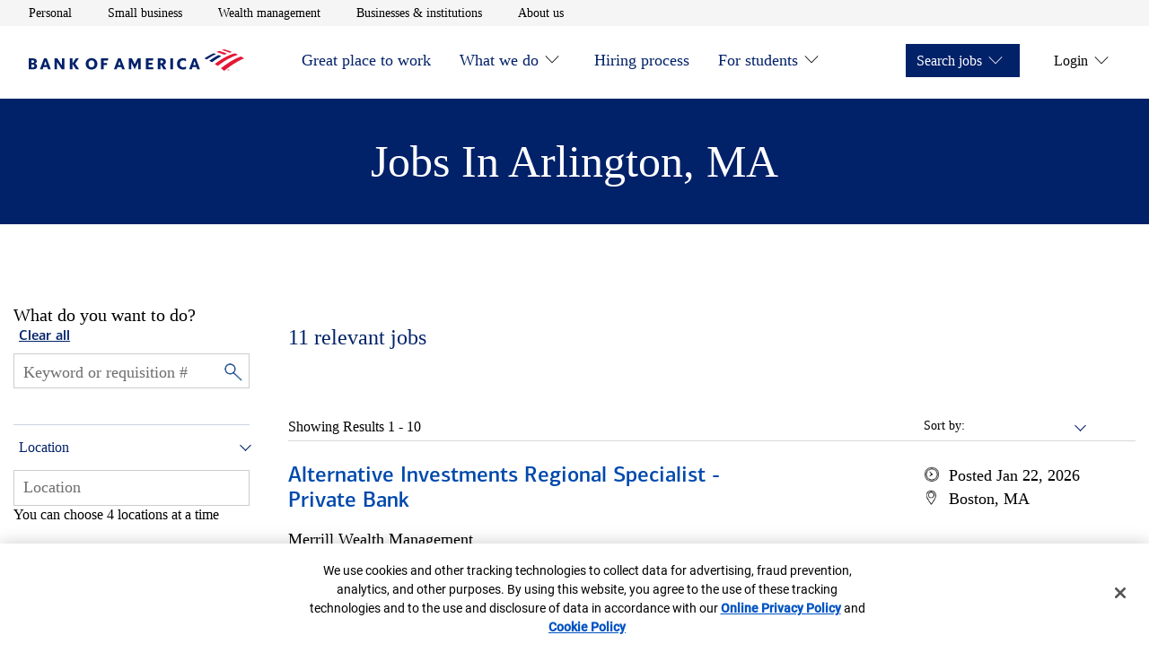

--- FILE ---
content_type: text/html;charset=utf-8
request_url: https://careers.bankofamerica.com/en-us/job-search/united-states/a-credit-lending-c-arlington-s-texas
body_size: 13496
content:

<!DOCTYPE HTML>
<html lang="en">
    <head>
    <meta charset="UTF-8"/>
     
    
     
    <meta name="template" content="careers-job-search-template"/>
    <meta name="page-name" content="job-search"/>
    

    
<meta name="viewport" content="width=device-width, initial-scale=1, shrink-to-fit=no"/>

<meta name="job-source" content="careers"/>


    <meta name="analytics" content="" data-props-timeout-alloy="3000" data-props-adobe-target-workspace="b7880439-5d61-ead1-492c-07fb10cc8684"/> 

    
        
        
    
<script src="/etc.clientlibs/careers/clientlibs/clientlib-dependencies.min.11c56c0e905bbcdd5fd676f1eb2e5539.js"></script>



        
    
<script src="/etc.clientlibs/careers/clientlibs/clientlib-tealium.min.1522608320b0fefca3e383a1fe1568f5.js"></script>



    



    
<link rel="stylesheet" href="/etc.clientlibs/enterprise/clientlibs/clientlib-dependencies.min.d41d8cd98f00b204e9800998ecf8427e.css" type="text/css">
<link rel="stylesheet" href="/etc.clientlibs/careers/clientlibs/clientlib-careers.min.26181f88d033d7d41d052cf3ef450d1f.css" type="text/css">





    
<script src="/etc.clientlibs/clientlibs/granite/jquery/granite/csrf.min.56934e461ff6c436f962a5990541a527.js"></script>





	<title>Credit &amp; Lending Jobs &amp; Positions in Arlington, Texas | Bank of America Careers</title>



<!-- Metadata -->

	<meta name="title" content="Credit &amp; Lending Jobs &amp; Positions in Arlington, Texas | Bank of America Careers"/>



	<meta name="description" content="Browse through Credit &amp; Lending jobs in Arlington, Texas. You can apply for any Arlington Credit &amp; Lending positions right from the Bank of America Careers site."/>



<meta name="keywords" content="bank of america careers, bank of america jobs, bank of america job openings, bank of america job search, bank of america apply for job"/>
<meta name="pagetags"/>
<meta name="categorytags"/>
<meta name="lobtags"/>
<meta name="locationtags"/>

<meta name="robots" content="noindex, follow"/>


	<link rel="canonical" href="https://careers.bankofamerica.com/en-us/job-search/united-states/a-credit-lending-c-arlington-s-texas"/>



<!-- Facebook -->
<meta property="og:title" content="Credit &amp; Lending Jobs &amp; Positions in Arlington, Texas | Bank of America Careers"/>



<meta property="og:description" content="Browse through Credit &amp; Lending jobs in Arlington, Texas. You can apply for any Arlington Credit &amp; Lending positions right from the Bank of America Careers site."/>



<meta property="og:site_name" content="Bank of America"/>

<meta property="og:url" content="https://careers.bankofamerica.com/en-us/job-search/united-states/a-credit-lending-c-arlington-s-texas"/>


<meta property="og:image" content="https://careers.bankofamerica.com/content/dam/site_business/bofa-logo-transparent.svg"/>


<meta property="og:image:alt" content="Bank of America Jobs: Search &amp; Apply for Bank of America Careers"/>
<meta property="og:type" content="website"/>

<!-- Twitter -->
<meta property="twitter:site" content="@BofA_Careers"/>

<meta property="twitter:url" content="https://careers.bankofamerica.com/en-us/job-search/united-states/a-credit-lending-c-arlington-s-texas"/>


<meta property="twitter:title" content="Credit &amp; Lending Jobs &amp; Positions in Arlington, Texas | Bank of America Careers"/>



<meta property="twitter:description" content="Browse through Credit &amp; Lending jobs in Arlington, Texas. You can apply for any Arlington Credit &amp; Lending positions right from the Bank of America Careers site."/>



<meta property="twitter:image" content="https://careers.bankofamerica.com/content/dam/site_business/bofa-logo-transparent.svg"/>


<meta property="twitter:image:alt" content="Credit &amp; Lending Jobs &amp; Positions in Arlington, Texas | Bank of America Careers"/>



<meta property="twitter:card" content="summary"/>


	<script type="application/ld+json">
    {
        "@context":"http://schema.org/",
        "@type":"WebPage",
        "name":"Credit &amp; Lending Jobs &amp; Positions in Arlington, Texas | Bank of America Careers",
        "url":"https://careers.bankofamerica.com/en-us/job-search/united-states/a-credit-lending-c-arlington-s-texas",
        "description":"Browse through Credit &amp; Lending jobs in Arlington, Texas. You can apply for any Arlington Credit &amp; Lending positions right from the Bank of America Careers site.",
        "keywords":"",
        "image":"https://careers.bankofamerica.com/content/dam/enterprise/careers/images/bank_logo_600x315.png"
    }
    </script>



<script type="application/ld+json">
{
    "@context":"http://schema.org/",
    "@type":"Organization",
    "brand":"Bank of America",
    "logo":"https://careers.bankofamerica.com/content/dam/enterprise/careers/images/bank_logo_600x315.png",
    "url":"https://careers.bankofamerica.com"
}
</script>
<script type="application/ld+json">
{
    "@context":"http://schema.org/",
    "@type":"Corporation",
    "brand":"Bank of America",
    "logo":"https://careers.bankofamerica.com/content/dam/enterprise/careers/images/bank_logo_600x315.png",
    "url":"https://careers.bankofamerica.com"
}
</script>
<!-- Site Verification Tags -->
<link rel="shortcut icon" type="image/x-icon" href="https://www2.bac-assets.com/homepage/spa-assets/images/assets-images-global-favicon-favicon-CSX8d65d6e4.ico"/>
<meta name="google-site-verification" content="w_aPC7FY1aXXQNDVNWnsN5fw6TKKB9XIUhqNJ76oAdE"/>
<meta name="msvalidate.01" content="2DD8A7FA6CE467FB295DCFC5902E58AC"/>



    




    

    
    
    

    
    
    
    

    
</head>
    <body class="aem-wrap--mainpage" id="searchpage-3fd2ab7118">
        
        
        
            




            



            
<input type="hidden" id="csrfTokenId" name="csrfTokenId" value="k17csqdsujo2mu4jkt4d"/>
<a class="skip-to-content" href="#mainContentStart">Skip to main content</a>
  <div class="experience-fragment-header experiencefragment">

    
    

    
    <div id="container-eff3346548" class="cmp-container">
        


<div class="aem-Grid aem-Grid--12 aem-Grid--default--12 ">
    
    <div class="container responsivegrid aem-GridColumn aem-GridColumn--default--12">

    
    <div id="container-00db26551c" class="cmp-container">
        


<div class="aem-Grid aem-Grid--12 aem-Grid--default--12 ">
    
    <div class="aem-wrap--header aem-GridColumn aem-GridColumn--default--12">

    <header class="header js-header js-header-nav js-sticky-nav">
        <!--    <div id="NonProdkey" data-custom-property=""></div>-->
        <div class="header__utility-bar js-header-utility-bar">
            <nav class="header__container" aria-label="utility">
                <ul class="header__utility-items" role="list">
                    <li>
                        <a class="header__utility-link t-track-utility-link" href="https://www.bankofamerica.com/" aria-label="Personal opens in a new window" target="_blank">Personal</a>
                        <!--                    TODO-->
                        <!--                    <a class="header__utility-link t-track-utility-link"-->
                        <!--                       href=""-->
                        <!--                       aria-label="open Personal in a new window">Personal</a>-->
                    </li>
                
                    <li>
                        <a class="header__utility-link t-track-utility-link" href="https://www.bankofamerica.com/business/" aria-label="Small business opens in a new window" target="_blank">Small business</a>
                        <!--                    TODO-->
                        <!--                    <a class="header__utility-link t-track-utility-link"-->
                        <!--                       href=""-->
                        <!--                       aria-label="open Small business in a new window">Small business</a>-->
                    </li>
                
                    <li>
                        <a class="header__utility-link t-track-utility-link" href="https://www.ml.com/wealthmanagement.html" aria-label="Wealth management opens in a new window" target="_blank">Wealth management</a>
                        <!--                    TODO-->
                        <!--                    <a class="header__utility-link t-track-utility-link"-->
                        <!--                       href=""-->
                        <!--                       aria-label="open Wealth management in a new window">Wealth management</a>-->
                    </li>
                
                    <li>
                        <a class="header__utility-link t-track-utility-link" href="https://business.bofa.com/content/boaml/en_us/home.html" aria-label="Businesses &amp; institutions opens in a new window" target="_blank">Businesses &amp; institutions</a>
                        <!--                    TODO-->
                        <!--                    <a class="header__utility-link t-track-utility-link"-->
                        <!--                       href=""-->
                        <!--                       aria-label="open Businesses &amp; institutions in a new window">Businesses &amp; institutions</a>-->
                    </li>
                
                    <li>
                        <a class="header__utility-link t-track-utility-link" href="https://about.bankofamerica.com/en#fbid=94lLoRE7UeG" aria-label="About us opens in a new window" target="_blank">About us</a>
                        <!--                    TODO-->
                        <!--                    <a class="header__utility-link t-track-utility-link"-->
                        <!--                       href=""-->
                        <!--                       aria-label="open About us in a new window">About us</a>-->
                    </li>
                </ul>
            </nav>
        </div>
        <div class="header__main js-header-main">
            <div class="header__container" id="header__container">
                <div class="header__logo">
                    <a class="t-track-main-logo" data-bactmln="Nav-_-Icon-_-/content/enterprise/careers/us/en/careers" href="/content/enterprise/careers/us/en/careers" aria-label="Bank of America Careers Homepage">
                        <img class="js-header-logo-image" src="/etc.clientlibs/careers/clientlibs/clientlib-careers/resources/images/logos/bank_of_america.svg" alt="Bank of America Careers Homepage" loading="eager" aria-hidden="true"/>
                    </a>
                </div>
                <button class="header__menu-toggle t-track-mobile-menu js-header-menu-toggle" type="button" data-simple-collapse="main-menu-collapsible" aria-label="Main menu" aria-expanded="false" data-bactmln="Nav-_-Mobile_Menu-_-Expand">
                    <svg width="32" height="32" viewBox="0 0 32 32" aria-hidden="true" focusable="false">
                        <path class="icon-action-collapsed" d="M28 21.333v1.333h-24v-1.333h24zM28 15.417v1.333h-24v-1.333h24zM28 9.333v1.333h-24v-1.333h24z"></path>
                        <path class="icon-action-expanded" d="M28 4.943l-0.943-0.943-11.057 11.057-11.057-11.057-0.943 0.943 11.057 11.057-11.057 11.057 0.943 0.943 11.057-11.057 11.057 11.057 0.943-0.943-11.057-11.057z"></path>
                    </svg>
                </button>
                <div class="header__menu-container js-header-menu-container">
                    <simple-collapse id="main-menu-collapsible" class="header__menu-collapsible">
                        <nav class="header__main-menu" aria-label="Main menu">
                            <ul class="header__menu-bar header__menu-bar--left" role="list">
                                <li>
                                    <div class="header__menu-item">
                                        <a id="menu-item-Great place to work" class="header__menu-link t-track-main-nav-link" href="/content/enterprise/careers/us/en/careers/great-place-to-work.html">Great place to work</a>
                                        
                                        
                                    </div>
                                    
                                </li>
                            
                                <li>
                                    <div class="header__menu-item">
                                        <a id="menu-item-What we do" class="header__menu-link t-track-main-nav-link" href="/content/enterprise/careers/us/en/careers/company.html">What we do</a>
                                        
        <button id="menuitem-l1-button" class="header__submenu-toggle js-header-submenu-toggle" type="button" data-simple-collapse="menuitem-l1-collapsible" aria-label="What we do" aria-controls="menuitem-l1-submenu" aria-expanded="false">
            <svg width="32" height="32" viewBox="0 0 32 32" aria-hidden="true" focusable="false">
                <path class="icon-action-collapsed" d="M29.333 15.333h-12.667v-12.667h-1.333v12.667h-12.667v1.333h12.667v12.667h1.333v-12.667h12.667z"></path>
                <path class="icon-action-expanded" d="M2.68 15.32v1.36h26.64v-1.36z"></path>
            </svg>
        </button>
    
                                        <button class="icon-carot btn-trigger" aria-expanded="false" aria-labelledby="menu-item-What we do" aria-controls="subnav-1" data-subnav-id="subnav-1">  
                                        </button>
                                    </div>
                                    
        <simple-collapse id="menuitem-l1-collapsible" group="header-submenu">
            <div id="menuitem-l1-submenu" aria-labelledby="menuitem-l1-button" class="header__submenu">
                <ul>
                    <li class="header__submenu-item">
                        <a class="header__submenu-link t-track-main-sub-link" href="/content/enterprise/careers/us/en/careers/company/organization.html">How we’re organized</a>
                    </li>
                
                    <li class="header__submenu-item">
                        <a class="header__submenu-link t-track-main-sub-link" href="/content/enterprise/careers/us/en/careers/company/values.html">Our mission and vision</a>
                    </li>
                </ul>
            </div>
        </simple-collapse>
    
                                </li>
                            
                                <li>
                                    <div class="header__menu-item">
                                        <a id="menu-item-Hiring process" class="header__menu-link t-track-main-nav-link" href="/content/enterprise/careers/us/en/careers/hiring-process.html">Hiring process</a>
                                        
                                        
                                    </div>
                                    
                                </li>
                            
                                <li>
                                    <div class="header__menu-item">
                                        <a id="menu-item-For students" class="header__menu-link t-track-main-nav-link" href="/content/enterprise/careers/us/en/careers/students.html">For students</a>
                                        
        <button id="menuitem-l3-button" class="header__submenu-toggle js-header-submenu-toggle" type="button" data-simple-collapse="menuitem-l3-collapsible" aria-label="For students" aria-controls="menuitem-l3-submenu" aria-expanded="false">
            <svg width="32" height="32" viewBox="0 0 32 32" aria-hidden="true" focusable="false">
                <path class="icon-action-collapsed" d="M29.333 15.333h-12.667v-12.667h-1.333v12.667h-12.667v1.333h12.667v12.667h1.333v-12.667h12.667z"></path>
                <path class="icon-action-expanded" d="M2.68 15.32v1.36h26.64v-1.36z"></path>
            </svg>
        </button>
    
                                        <button class="icon-carot btn-trigger" aria-expanded="false" aria-labelledby="menu-item-For students" aria-controls="subnav-3" data-subnav-id="subnav-3">  
                                        </button>
                                    </div>
                                    
        <simple-collapse id="menuitem-l3-collapsible" group="header-submenu">
            <div id="menuitem-l3-submenu" aria-labelledby="menuitem-l3-button" class="header__submenu">
                <ul>
                    <li class="header__submenu-item">
                        <a class="header__submenu-link t-track-main-sub-link" href="/content/enterprise/careers/us/en/careers/students/campus-experience.html">The campus experience</a>
                    </li>
                
                    <li class="header__submenu-item">
                        <a class="header__submenu-link t-track-main-sub-link" href="/content/enterprise/careers/us/en/careers/students/programs.html">Student programs</a>
                    </li>
                
                    <li class="header__submenu-item">
                        <a class="header__submenu-link t-track-main-sub-link" href="/content/enterprise/careers/us/en/careers/students/application-process.html">Joining the team</a>
                    </li>
                
                    <li class="header__submenu-item">
                        <a class="header__submenu-link t-track-main-sub-link" href="/content/enterprise/careers/us/en/careers/students/job-search.html?&ref=search&start=0&rows=10&search=getAllJobs">Opportunities</a>
                    </li>
                </ul>
            </div>
        </simple-collapse>
    
                                </li>
                            </ul>
                            <ul class="header__menu-bar header__menu-bar--right" role="list">
                                <li>
                                    <div class="header__menu-item header__menu-item--solid">
                                        <span class="header__menu-link" role="button" tabindex="0">Search jobs</span>
                                        <button class="btn-trigger" aria-expanded="false" aria-controls="subnav-0" data-subnav-id="subnav-0">
                                           <span>Search jobs</span>
                                           <span class="icon-carot"></span>
                                       </button>
                                        
        <button id="menuitem-r0-button" class="header__submenu-toggle js-header-submenu-toggle" type="button" data-simple-collapse="menuitem-r0-collapsible" aria-label="Search jobs" aria-controls="menuitem-r0-submenu" aria-expanded="false">
            <svg width="32" height="32" viewBox="0 0 32 32" aria-hidden="true" focusable="false">
                <path class="icon-action-collapsed" d="M29.333 15.333h-12.667v-12.667h-1.333v12.667h-12.667v1.333h12.667v12.667h1.333v-12.667h12.667z"></path>
                <path class="icon-action-expanded" d="M2.68 15.32v1.36h26.64v-1.36z"></path>
            </svg>
        </button>
    
                                    </div>
                                    
        <simple-collapse id="menuitem-r0-collapsible" group="header-submenu">
            <div id="menuitem-r0-submenu" aria-labelledby="menuitem-r0-button" class="header__submenu">
                <ul>
                    <li class="header__submenu-item">
                        <a class="header__submenu-link t-track-main-sub-link" href="/content/enterprise/careers/us/en/careers/job-search.html?ref=search&search=getAllJobs&start=0&rows=10">For professionals</a>
                    </li>
                
                    <li class="header__submenu-item">
                        <a class="header__submenu-link t-track-main-sub-link" href="/content/enterprise/careers/us/en/careers/students/job-search.html?ref=search&search=getAllJobs&start=0&rows=10">For students</a>
                    </li>
                </ul>
            </div>
        </simple-collapse>
    
                                    
                                </li>
                            
                                <li>
                                    <div class="header__menu-item ">
                                        <span class="header__menu-link" role="button" tabindex="0">Login</span>
                                        <button class="btn-trigger" aria-expanded="false" aria-controls="subnav-1" data-subnav-id="subnav-1">
                                           <span>Login</span>
                                           <span class="icon-carot"></span>
                                       </button>
                                        
        <button id="menuitem-r1-button" class="header__submenu-toggle js-header-submenu-toggle" type="button" data-simple-collapse="menuitem-r1-collapsible" aria-label="Login" aria-controls="menuitem-r1-submenu" aria-expanded="false">
            <svg width="32" height="32" viewBox="0 0 32 32" aria-hidden="true" focusable="false">
                <path class="icon-action-collapsed" d="M29.333 15.333h-12.667v-12.667h-1.333v12.667h-12.667v1.333h12.667v12.667h1.333v-12.667h12.667z"></path>
                <path class="icon-action-expanded" d="M2.68 15.32v1.36h26.64v-1.36z"></path>
            </svg>
        </button>
    
                                    </div>
                                    
        <simple-collapse id="menuitem-r1-collapsible" group="header-submenu">
            <div id="menuitem-r1-submenu" aria-labelledby="menuitem-r1-button" class="header__submenu">
                <ul>
                    <li class="header__submenu-item">
                        <a class="header__submenu-link t-track-main-sub-link" href="/services/saml_login.html">Employees</a>
                    </li>
                
                    <li class="header__submenu-item">
                        <a class="header__submenu-link t-track-main-sub-link" href="https://ghr.wd1.myworkdayjobs.com/en-us/lateral-us/login">Professional Applicants</a>
                    </li>
                
                    <li class="header__submenu-item">
                        <a class="header__submenu-link t-track-main-sub-link" href="https://bankcampuscareers.tal.net/vx/lang-en-GB/mobile-0/brand-4/user-36/xf-1c8d608fd721/wid-1/candidate/login">Campus Applicants</a>
                    </li>
                </ul>
            </div>
        </simple-collapse>
    
                                    
                                </li>
                            </ul>
                        </nav>
                    </simple-collapse>
                </div>
            </div>
        </div>
    </header>

    

    
</div>

    
</div>

    </div>

    
</div>

    
</div>

    </div>

    


</div>
<div class="root container responsivegrid">

    
    <div id="mainContentStart" class="cmp-container" role="main">
        


<div class="aem-Grid aem-Grid--12 aem-Grid--default--12 ">
    
    <div class="container responsivegrid aem-GridColumn aem-GridColumn--default--12">

    
    <div id="container-930c77d6af" class="cmp-container">
        


<div class="aem-Grid aem-Grid--12 aem-Grid--default--12 ">
    
    <div class="mp-search-page-dynamic-text aem-GridColumn aem-GridColumn--default--12">



<div class="content--search--heading dynamic--text--heading">
	<div class="content--search--heading--text">
		
			<h1>Credit &amp; Lending Jobs &amp; Positions in Arlington, Texas</h1>
		
		
	</div>	
</div> </div>
<div class="aem-wrap--columncontrol aem-GridColumn aem-GridColumn--default--12">

<div class="row row--mp-search-content no-styles">

    
    
    

    

    

    
    
    

    
        <div class="col col--mp--search--span-1-4">
            <div class="aem-wrap--job-search-filter section">



<div id="mainContentStart" class="js-filter-job-search-masthead-enhance job-filter-search-masthead row row--full-width" data-job-source="careers">
    <div class="job-filter-search-masthead__content row row--content">
        <div class="content__search">
            <div class="content__search--clear-all">
                <h2 class="static-text">What do you want to do?</h2>
                   <span><button type="button" class="filters js-clear-filters" aria-label="Clear all filters">Clear all</button></span>
            </div>
            <div class="content__search--keyword js-search--keyword">
                <div class="selector keyword-selector">
                    <div class="selector__dropdown keyword-selector">
                        <input class="dropdown__input js-search-field adv-search-keyword" type="text" placeholder="Keyword or requisition #" aria-label="Keyword or requisition #"/>
                        <button id="keywordInput" type="button" class="close close-input-value" aria-label="Clear keyword">
                            <span aria-hidden="true">&times;</span>
                        </button>
                        <!-- </input> -->
                        <input class="keyword__magnifier js-keyword-magnifier" type="image" src="/content/dam/enterprise/careers/images/magnifying_glass.png" alt="Search"/>
                        <!-- <span class="icon icon--caret-down"></span> -->
                    </div>
                    <h2 class="input-pattern-error__message">.</h2>
                </div>
            </div>
			<div class="location--text" id="location">
				<button class="location--text--heading" id="locat" aria-expanded="false">Location</button>
                <span class="location--text--icon-wrapper" aria-hidden="true"></span>
			</div>

			<div class="content__search--location">
                <div class="selector js-selector-parent" data-locationplaceholder="Location Selector" data-target="search">


<div class="location-selector js-location-selector">
    <div class="location-selector__dropdown">
        <div class="js-location-dropdown">
            <input id="location-selector" role="combobox" aria-autocompelete="list" aria-haspopup="listbox" aria-controls="location-listbox" aria-expanded="false" aria-activedescendant="" autocomplete="off" autocapitalize="off" autocorrect="off" spellcheck="false" class="dropdown__input js-search-field t-track-location-selector" type="text"/>
        </div>
    </div>
    <div class="dropdown__input-hint" id="location-selector__hint"> You can choose 4 locations at a time </div>
    <span class="location-selector__error js-location-error" role="alert"></span>
    <span class="errorStyle">Suggestion
		    list is available use arrows keys to navigate</span>
</div></div>
                <button id="locationInput" type="button" class="close close-location" aria-label="Clear Location">
                    <span aria-hidden="true">&times;</span>
                </button>
            </div>
            <div class="multilocation">
				<ul class="unorder--list">
				</ul>
			</div>
        </div>
    </div>
</div>


<div class="mycareer-job-search-filter js-mycareer-job-search-filter-enhance" data-job-source="careers">
    <div class="content__filters">
        <div class="filters js-filters">
            <div class="filters__dropdowns js-filters__dropdowns">
                <div class="dropdowns js-dropdowns">
                    
                    
                    <div class="dropdowns__dropdown js-dropdown dropdown--filter js-dropdown--filter">
                        <div class="tabs js-tabs">
                            <div class="tabs__content js-tabs-content">
                                
                                    <div id="company" class="tabs__content--link js-tab-nav-link-mp" data-tab="division">
                                        <button id="division" class="tabs__content--link--text" aria-expanded="false"> Company Division</button>
                                            <span class="tabs-icon-wrapper" aria-hidden="true"></span>
                                    </div>
                                    <div class="tabs__content--pane js-tabs-content-pane" data-tab="division">
                                        <div class="form">
                                        </div>
                                    </div>
                                    <div id="career" class="tabs__content--link js-tab-nav-link-mp" data-tab="area">
                                        <button href="#" id="area" class="tabs__content--link--text" aria-expanded="false">
                                            Career Area </button>
                                            <span class="tabs-icon-wrapper" aria-hidden="true"></span>
                                    </div>
                                    <div class="tabs__content--pane js-tabs-content-pane" data-tab="area">
                                        <div class="form">
                                        </div>
                                    </div>
                                
                                
                            </div>
                        </div>
                    </div>
                </div>
            </div>
        </div>
    </div>
</div></div>


        </div>

        <div class="col col--mp--search--span-2-4">
            <div class="aem-wrap--job-search-results-listing section">

<div class="job-search-filter-list js-job-search-filter-list">
	<div class="content__head">
		<h3 class="js-head-invalid-location content__head--job-invalid">
			<span class="invalid_location">Because there were no locations matching your search, we're
				showing results for all locations</span>
		</h3>
		<h3 class="js-head-results content__head--job-results" role="status">
			<div>
			<span id="span_results" class="results">0</span> <span class="results__text"></span>
			</div>
			<!-- <div class="filters__alert"> -->
			<!-- </div> -->
		</h3>
		<button type="button" class="js-mycareer-alert link t-track-search-create-alert enhance-results" data-bactmln="Job_Search_Actions-_-Create_Job_Alert-_-Select">Create Job Alert</button>
		<p class="content__error js-error-results">No results match your criteria. Please try broadening your parameters to see results.</p>
	</div>

	<div class="content__filters">
		<div class="filters js-filters">
			<div class="filters__dropdowns js-filters__dropdowns">
				<div class="dropdowns js-dropdowns">
					<!-- Sorts -->
					<div class="dropdowns__dropdown js-dropdown dropdown--sort js-dropdown--sort">
						<div class="col">
							<div class="form__check">
								<div class="form__check__custom">
									<span id="filters__dropdown-js-sort-label" class="link filters__dropdowns--filter js-filter js-sort-label" data-toggle="dropdown--sort"> Sort by: </span>
									<div class="custom-select-wrapper">
										<div class="custom-select">
											<div class="custom-select__trigger" aria-expanded="false" aria-haspopup="listbox" aria-controls="careers__job-search-sort-list" tabindex="0" role="combobox" aria-labelledby="filters__dropdown-js-sort-label">
												<span data-value="">&nbsp;</span>
											</div>
											<ul class="custom-options" id="careers__job-search-sort-list" aria-labelledby="filters__dropdown-js-sort-label" role="listbox">
												<li id="option-az" class="custom-option" data-value="az" role="option">
														A to Z
												</li>
												<li id="option-za" class="custom-option" data-value="za" role="option">
														Z to A
												</li>
												<li id="option-newest" class="custom-option" data-value="newest" role="option">
														Newest
												</li>
												<li id="option-oldest" class="custom-option" data-value="oldest" role="option">
														Oldest
												</li>
												<li id="option-closest" class="custom-option js-sort-closest-to-me" data-value="closest" role="option">
														Closest to me
												</li>
												<li class="custom-option js-sort-farthest-from-me" data-value="farthest" role="option" id="option-farthest">
														Farthest from me
												</li>
											</ul>
											<ul class="hidden-ul">
												<li class="hidden-ul-li" role="option" id="option-farthest">Farthest from me</li>
											</ul>
										</div>
									</div>
								</div>
							</div>
						</div>
					</div>
				</div>
			</div>
		</div>
	</div>
</div>



<div class="mp-job-search-results-listing js-mp-job-search-results-listing-enhance" data-action="pagination">

	
		<div class="job-search-tile">
			<div class="job-search-tile__body">
				<h3 class="job-search-tile__title">
					<a class="job-search-tile__url t-track-search-select-position" data-bactmln="Job_Search_Actions-_-Select_Position-_-_/en-us/job-detail/26002070/financial-solutions-advisor-registration-candidate-cooper-arlington-texas-united-states" href="/en-us/job-detail/26002070/financial-solutions-advisor-registration-candidate-cooper-arlington-texas-united-states">Financial Solutions Advisor Registration Candidate - Cooper</a>
				</h3>
				<p>Mktg Digital &amp; Specialized Cons Client Solns</p>
				<p>Investment &amp; Trading; Relationship Management, Business Development &amp; Sales</p>
				<p>1st shift </p>
				<p>Travel: Yes, 10% of the time</p>
			</div>
			<div class="job-search-tile__body">
				<div class="job-search-tile__detail">
					<p><i role="img" aria-hidden="true" class="icon icon--date"></i> <span class="ada-hidden"> Date &nbsp;</span> Posted
						01/26/2026</p>
					<p><i role="img" aria-hidden="true" class="icon icon--location"></i><span class="ada-hidden">Location &nbsp;</span> Arlington, TX</p>
				</div>
			</div>
		</div>
	
		<div class="job-search-tile">
			<div class="job-search-tile__body">
				<h3 class="job-search-tile__title">
					<a class="job-search-tile__url t-track-search-select-position" data-bactmln="Job_Search_Actions-_-Select_Position-_-_/en-us/job-detail/25042448/financial-solutions-advisor-forth-worth-area-multiple-locations" href="/en-us/job-detail/25042448/financial-solutions-advisor-forth-worth-area-multiple-locations">Financial Solutions Advisor - Forth Worth Area</a>
				</h3>
				<p>Mktg Digital &amp; Specialized Cons Client Solns</p>
				<p>Investment &amp; Trading; Relationship Management, Business Development &amp; Sales</p>
				<p>1st shift </p>
				<p>Travel: Yes, 10% of the time</p>
			</div>
			<div class="job-search-tile__body">
				<div class="job-search-tile__detail">
					<p><i role="img" aria-hidden="true" class="icon icon--date"></i> <span class="ada-hidden"> Date &nbsp;</span> Posted
						01/16/2026</p>
					<p><i role="img" aria-hidden="true" class="icon icon--location"></i><span class="ada-hidden">Location &nbsp;</span> Arlington, TX</p>
				</div>
			</div>
		</div>
	
		<div class="job-search-tile">
			<div class="job-search-tile__body">
				<h3 class="job-search-tile__title">
					<a class="job-search-tile__url t-track-search-select-position" data-bactmln="Job_Search_Actions-_-Select_Position-_-_/en-us/job-detail/25049112/financial-solutions-advisor-northwest-texas-area-multiple-locations" href="/en-us/job-detail/25049112/financial-solutions-advisor-northwest-texas-area-multiple-locations">Financial Solutions Advisor- Northwest Texas Area</a>
				</h3>
				<p>Mktg Digital &amp; Specialized Cons Client Solns</p>
				<p>Investment &amp; Trading; Relationship Management, Business Development &amp; Sales</p>
				<p>1st shift </p>
				<p>Travel: Yes, 10% of the time</p>
			</div>
			<div class="job-search-tile__body">
				<div class="job-search-tile__detail">
					<p><i role="img" aria-hidden="true" class="icon icon--date"></i> <span class="ada-hidden"> Date &nbsp;</span> Posted
						12/18/2025</p>
					<p><i role="img" aria-hidden="true" class="icon icon--location"></i><span class="ada-hidden">Location &nbsp;</span> Multiple Locations</p>
				</div>
			</div>
		</div>
	
		<div class="job-search-tile">
			<div class="job-search-tile__body">
				<h3 class="job-search-tile__title">
					<a class="job-search-tile__url t-track-search-select-position" data-bactmln="Job_Search_Actions-_-Select_Position-_-_/en-us/job-detail/25048911/bilingual-spanish-english-banker-inbound-call-center-1st-and-2nd-shifts-fort-worth-texas-united-states" href="/en-us/job-detail/25048911/bilingual-spanish-english-banker-inbound-call-center-1st-and-2nd-shifts-fort-worth-texas-united-states">Bilingual (Spanish/English)  Banker - Inbound Call Center -  1st  and 2nd shifts</a>
				</h3>
				<p>Mktg Digital &amp; Specialized Cons Client Solns</p>
				<p>Credit &amp; Lending; Customer Service</p>
				<p>1st shift </p>
				<p>Travel: No</p>
			</div>
			<div class="job-search-tile__body">
				<div class="job-search-tile__detail">
					<p><i role="img" aria-hidden="true" class="icon icon--date"></i> <span class="ada-hidden"> Date &nbsp;</span> Posted
						01/13/2026</p>
					<p><i role="img" aria-hidden="true" class="icon icon--location"></i><span class="ada-hidden">Location &nbsp;</span> Fort Worth, TX</p>
				</div>
			</div>
		</div>
	
		<div class="job-search-tile">
			<div class="job-search-tile__body">
				<h3 class="job-search-tile__title">
					<a class="job-search-tile__url t-track-search-select-position" data-bactmln="Job_Search_Actions-_-Select_Position-_-_/en-us/job-detail/25048918/telephone-banker-inbound-call-center-fort-worth-texas-united-states" href="/en-us/job-detail/25048918/telephone-banker-inbound-call-center-fort-worth-texas-united-states">Telephone Banker - Inbound Call Center</a>
				</h3>
				<p>Mktg Digital &amp; Specialized Cons Client Solns</p>
				<p>Credit &amp; Lending; Customer Service</p>
				<p>1st shift </p>
				<p>Travel: No</p>
			</div>
			<div class="job-search-tile__body">
				<div class="job-search-tile__detail">
					<p><i role="img" aria-hidden="true" class="icon icon--date"></i> <span class="ada-hidden"> Date &nbsp;</span> Posted
						01/13/2026</p>
					<p><i role="img" aria-hidden="true" class="icon icon--location"></i><span class="ada-hidden">Location &nbsp;</span> Fort Worth, TX</p>
				</div>
			</div>
		</div>
	
		<div class="job-search-tile">
			<div class="job-search-tile__body">
				<h3 class="job-search-tile__title">
					<a class="job-search-tile__url t-track-search-select-position" data-bactmln="Job_Search_Actions-_-Select_Position-_-_/en-us/job-detail/25044760/consumer-investments-investment-specialist-trainee-obtain-sie-series-7-66-fort-worth-texas-united-states" href="/en-us/job-detail/25044760/consumer-investments-investment-specialist-trainee-obtain-sie-series-7-66-fort-worth-texas-united-states">Consumer Investments - Investment Specialist Trainee (Obtain SIE Series 7 66)</a>
				</h3>
				<p>Mktg Digital &amp; Specialized Cons Client Solns</p>
				<p>Credit &amp; Lending; Customer Service</p>
				<p>1st shift </p>
				<p>Travel: No</p>
			</div>
			<div class="job-search-tile__body">
				<div class="job-search-tile__detail">
					<p><i role="img" aria-hidden="true" class="icon icon--date"></i> <span class="ada-hidden"> Date &nbsp;</span> Posted
						01/12/2026</p>
					<p><i role="img" aria-hidden="true" class="icon icon--location"></i><span class="ada-hidden">Location &nbsp;</span> Fort Worth, TX</p>
				</div>
			</div>
		</div>
	
		<div class="job-search-tile">
			<div class="job-search-tile__body">
				<h3 class="job-search-tile__title">
					<a class="job-search-tile__url t-track-search-select-position" data-bactmln="Job_Search_Actions-_-Select_Position-_-_/en-us/job-detail/26000619/advisor-development-program-client-associate-fort-worth-tx-fort-worth-texas-united-states" href="/en-us/job-detail/26000619/advisor-development-program-client-associate-fort-worth-tx-fort-worth-texas-united-states">Advisor Development Program Client Associate: Fort Worth, TX</a>
				</h3>
				<p>Merrill Wealth Management</p>
				<p>Credit &amp; Lending; Relationship Management, Business Development &amp; Sales</p>
				<p>1st shift </p>
				<p>Travel: Yes, 5% of the time</p>
			</div>
			<div class="job-search-tile__body">
				<div class="job-search-tile__detail">
					<p><i role="img" aria-hidden="true" class="icon icon--date"></i> <span class="ada-hidden"> Date &nbsp;</span> Posted
						01/08/2026</p>
					<p><i role="img" aria-hidden="true" class="icon icon--location"></i><span class="ada-hidden">Location &nbsp;</span> Fort Worth, TX</p>
				</div>
			</div>
		</div>
	
		<div class="job-search-tile">
			<div class="job-search-tile__body">
				<h3 class="job-search-tile__title">
					<a class="job-search-tile__url t-track-search-select-position" data-bactmln="Job_Search_Actions-_-Select_Position-_-_/en-us/job-detail/25047721/business-support-manager-ii-global-aml-ops-strategic-content-manager-multiple-locations" href="/en-us/job-detail/25047721/business-support-manager-ii-global-aml-ops-strategic-content-manager-multiple-locations">Business Support Manager II - Global AML Ops Strategic Content Manager</a>
				</h3>
				<p>Global Operations</p>
				<p>Operations &amp; Support</p>
				<p>1st shift </p>
				<p>Travel: Yes, 5% of the time</p>
			</div>
			<div class="job-search-tile__body">
				<div class="job-search-tile__detail">
					<p><i role="img" aria-hidden="true" class="icon icon--date"></i> <span class="ada-hidden"> Date &nbsp;</span> Posted
						12/18/2025</p>
					<p><i role="img" aria-hidden="true" class="icon icon--location"></i><span class="ada-hidden">Location &nbsp;</span> Multiple Locations</p>
				</div>
			</div>
		</div>
	
		<div class="job-search-tile">
			<div class="job-search-tile__body">
				<h3 class="job-search-tile__title">
					<a class="job-search-tile__url t-track-search-select-position" data-bactmln="Job_Search_Actions-_-Select_Position-_-_/en-us/job-detail/25040162/program-manager-aml-operations-strategy-multiple-locations" href="/en-us/job-detail/25040162/program-manager-aml-operations-strategy-multiple-locations">Program Manager - AML Operations Strategy</a>
				</h3>
				<p>Global Operations</p>
				<p>Program &amp; Project Management</p>
				<p>1st shift </p>
				<p>Travel: Yes, 5% of the time</p>
			</div>
			<div class="job-search-tile__body">
				<div class="job-search-tile__detail">
					<p><i role="img" aria-hidden="true" class="icon icon--date"></i> <span class="ada-hidden"> Date &nbsp;</span> Posted
						12/11/2025</p>
					<p><i role="img" aria-hidden="true" class="icon icon--location"></i><span class="ada-hidden">Location &nbsp;</span> Multiple Locations</p>
				</div>
			</div>
		</div>
	
		<div class="job-search-tile">
			<div class="job-search-tile__body">
				<h3 class="job-search-tile__title">
					<a class="job-search-tile__url t-track-search-select-position" data-bactmln="Job_Search_Actions-_-Select_Position-_-_/en-us/job-detail/25045539/client-quantitative-analyst-i-multiple-locations" href="/en-us/job-detail/25045539/client-quantitative-analyst-i-multiple-locations">Client Quantitative Analyst I</a>
				</h3>
				<p>Global Operations</p>
				<p>Reporting,  Analytics &amp; Business Intelligence</p>
				<p>1st shift </p>
				<p>Travel: Yes, 5% of the time</p>
			</div>
			<div class="job-search-tile__body">
				<div class="job-search-tile__detail">
					<p><i role="img" aria-hidden="true" class="icon icon--date"></i> <span class="ada-hidden"> Date &nbsp;</span> Posted
						11/24/2025</p>
					<p><i role="img" aria-hidden="true" class="icon icon--location"></i><span class="ada-hidden">Location &nbsp;</span> Multiple Locations</p>
				</div>
			</div>
		</div>
	
		<div class="job-search-tile">
			<div class="job-search-tile__body">
				<h3 class="job-search-tile__title">
					<a class="job-search-tile__url t-track-search-select-position" data-bactmln="Job_Search_Actions-_-Select_Position-_-_/en-us/job-detail/25045516/financial-solutions-advisor-mid-cities-dfw-area-multiple-locations" href="/en-us/job-detail/25045516/financial-solutions-advisor-mid-cities-dfw-area-multiple-locations">Financial Solutions Advisor- Mid-Cities DFW Area</a>
				</h3>
				<p>Mktg Digital &amp; Specialized Cons Client Solns</p>
				<p>Investment &amp; Trading; Relationship Management, Business Development &amp; Sales</p>
				<p>1st shift </p>
				<p>Travel: Yes, 10% of the time</p>
			</div>
			<div class="job-search-tile__body">
				<div class="job-search-tile__detail">
					<p><i role="img" aria-hidden="true" class="icon icon--date"></i> <span class="ada-hidden"> Date &nbsp;</span> Posted
						11/13/2025</p>
					<p><i role="img" aria-hidden="true" class="icon icon--location"></i><span class="ada-hidden">Location &nbsp;</span> Multiple Locations</p>
				</div>
			</div>
		</div>
	
		<div class="job-search-tile">
			<div class="job-search-tile__body">
				<h3 class="job-search-tile__title">
					<a class="job-search-tile__url t-track-search-select-position" data-bactmln="Job_Search_Actions-_-Select_Position-_-_/en-us/job-detail/25042560/investment-consultant-ii-merrill-premium-fort-worth-texas-united-states" href="/en-us/job-detail/25042560/investment-consultant-ii-merrill-premium-fort-worth-texas-united-states">Investment Consultant II - Merrill Premium</a>
				</h3>
				<p>Mktg Digital &amp; Specialized Cons Client Solns</p>
				<p>Credit &amp; Lending; Relationship Management, Business Development &amp; Sales</p>
				<p>1st shift </p>
				<p>Travel: No</p>
			</div>
			<div class="job-search-tile__body">
				<div class="job-search-tile__detail">
					<p><i role="img" aria-hidden="true" class="icon icon--date"></i> <span class="ada-hidden"> Date &nbsp;</span> Posted
						10/21/2025</p>
					<p><i role="img" aria-hidden="true" class="icon icon--location"></i><span class="ada-hidden">Location &nbsp;</span> Fort Worth, TX</p>
				</div>
			</div>
		</div>
	
		<div class="job-search-tile">
			<div class="job-search-tile__body">
				<h3 class="job-search-tile__title">
					<a class="job-search-tile__url t-track-search-select-position" data-bactmln="Job_Search_Actions-_-Select_Position-_-_/en-us/job-detail/24007333/merrill-experienced-financial-advisor-multiple-locations" href="/en-us/job-detail/24007333/merrill-experienced-financial-advisor-multiple-locations">Merrill Experienced Financial Advisor</a>
				</h3>
				<p>Merrill Wealth Management</p>
				<p>Investment &amp; Trading; Relationship Management, Business Development &amp; Sales</p>
				<p>1st shift </p>
				<p>Travel: Yes, 10% of the time</p>
			</div>
			<div class="job-search-tile__body">
				<div class="job-search-tile__detail">
					<p><i role="img" aria-hidden="true" class="icon icon--date"></i> <span class="ada-hidden"> Date &nbsp;</span> Posted
						07/10/2025</p>
					<p><i role="img" aria-hidden="true" class="icon icon--location"></i><span class="ada-hidden">Location &nbsp;</span> Multiple Locations</p>
				</div>
			</div>
		</div>
	
		<div class="job-search-tile">
			<div class="job-search-tile__body">
				<h3 class="job-search-tile__title">
					<a class="job-search-tile__url t-track-search-select-position" data-bactmln="Job_Search_Actions-_-Select_Position-_-_/en-us/job-detail/25040289/credit-officer-ii-asset-based-finance-dallas-texas-united-states" href="/en-us/job-detail/25040289/credit-officer-ii-asset-based-finance-dallas-texas-united-states">Credit Officer II - Asset Based Finance</a>
				</h3>
				<p>Enterprise Credit</p>
				<p>Credit &amp; Lending</p>
				<p>1st shift </p>
				<p>Travel: Yes, 10% of the time</p>
			</div>
			<div class="job-search-tile__body">
				<div class="job-search-tile__detail">
					<p><i role="img" aria-hidden="true" class="icon icon--date"></i> <span class="ada-hidden"> Date &nbsp;</span> Posted
						01/20/2026</p>
					<p><i role="img" aria-hidden="true" class="icon icon--location"></i><span class="ada-hidden">Location &nbsp;</span> Dallas, TX</p>
				</div>
			</div>
		</div>
	
		<div class="job-search-tile">
			<div class="job-search-tile__body">
				<h3 class="job-search-tile__title">
					<a class="job-search-tile__url t-track-search-select-position" data-bactmln="Job_Search_Actions-_-Select_Position-_-_/en-us/job-detail/25038988/senior-auditor-multiple-locations" href="/en-us/job-detail/25038988/senior-auditor-multiple-locations">Senior Auditor</a>
				</h3>
				<p>Corporate Audit And Credit Review</p>
				<p>Auditing; Legal,  Regulatory &amp; Risk</p>
				<p>1st shift </p>
				<p>Travel: No</p>
			</div>
			<div class="job-search-tile__body">
				<div class="job-search-tile__detail">
					<p><i role="img" aria-hidden="true" class="icon icon--date"></i> <span class="ada-hidden"> Date &nbsp;</span> Posted
						01/20/2026</p>
					<p><i role="img" aria-hidden="true" class="icon icon--location"></i><span class="ada-hidden">Location &nbsp;</span> Multiple Locations</p>
				</div>
			</div>
		</div>
	
		<div class="job-search-tile">
			<div class="job-search-tile__body">
				<h3 class="job-search-tile__title">
					<a class="job-search-tile__url t-track-search-select-position" data-bactmln="Job_Search_Actions-_-Select_Position-_-_/en-us/job-detail/26000240/merrill-lending-solutions-advisor-ii-multiple-locations" href="/en-us/job-detail/26000240/merrill-lending-solutions-advisor-ii-multiple-locations">Merrill Lending Solutions Advisor II</a>
				</h3>
				<p>Merrill Wealth Management</p>
				<p>Credit &amp; Lending</p>
				<p>1st shift </p>
				<p>Travel: Yes, 50% of the time</p>
			</div>
			<div class="job-search-tile__body">
				<div class="job-search-tile__detail">
					<p><i role="img" aria-hidden="true" class="icon icon--date"></i> <span class="ada-hidden"> Date &nbsp;</span> Posted
						01/12/2026</p>
					<p><i role="img" aria-hidden="true" class="icon icon--location"></i><span class="ada-hidden">Location &nbsp;</span> Multiple Locations</p>
				</div>
			</div>
		</div>
	
		<div class="job-search-tile">
			<div class="job-search-tile__body">
				<h3 class="job-search-tile__title">
					<a class="job-search-tile__url t-track-search-select-position" data-bactmln="Job_Search_Actions-_-Select_Position-_-_/en-us/job-detail/26000371/merrill-lending-solutions-advisor-ii-multiple-locations" href="/en-us/job-detail/26000371/merrill-lending-solutions-advisor-ii-multiple-locations">Merrill Lending Solutions Advisor II</a>
				</h3>
				<p>Merrill Wealth Management</p>
				<p>Credit &amp; Lending</p>
				<p>1st shift </p>
				<p>Travel: Yes, 50% of the time</p>
			</div>
			<div class="job-search-tile__body">
				<div class="job-search-tile__detail">
					<p><i role="img" aria-hidden="true" class="icon icon--date"></i> <span class="ada-hidden"> Date &nbsp;</span> Posted
						01/12/2026</p>
					<p><i role="img" aria-hidden="true" class="icon icon--location"></i><span class="ada-hidden">Location &nbsp;</span> Multiple Locations</p>
				</div>
			</div>
		</div>
	
		<div class="job-search-tile">
			<div class="job-search-tile__body">
				<h3 class="job-search-tile__title">
					<a class="job-search-tile__url t-track-search-select-position" data-bactmln="Job_Search_Actions-_-Select_Position-_-_/en-us/job-detail/26000375/merrill-lending-solutions-advisor-ii-multiple-locations" href="/en-us/job-detail/26000375/merrill-lending-solutions-advisor-ii-multiple-locations">Merrill Lending Solutions Advisor II</a>
				</h3>
				<p>Merrill Wealth Management</p>
				<p>Credit &amp; Lending</p>
				<p>1st shift </p>
				<p>Travel: Yes, 50% of the time</p>
			</div>
			<div class="job-search-tile__body">
				<div class="job-search-tile__detail">
					<p><i role="img" aria-hidden="true" class="icon icon--date"></i> <span class="ada-hidden"> Date &nbsp;</span> Posted
						01/12/2026</p>
					<p><i role="img" aria-hidden="true" class="icon icon--location"></i><span class="ada-hidden">Location &nbsp;</span> Multiple Locations</p>
				</div>
			</div>
		</div>
	
		<div class="job-search-tile">
			<div class="job-search-tile__body">
				<h3 class="job-search-tile__title">
					<a class="job-search-tile__url t-track-search-select-position" data-bactmln="Job_Search_Actions-_-Select_Position-_-_/en-us/job-detail/25045505/registered-wealth-management-client-associate-dallas-texas-united-states" href="/en-us/job-detail/25045505/registered-wealth-management-client-associate-dallas-texas-united-states">Registered Wealth Management Client Associate</a>
				</h3>
				<p>Merrill Wealth Management</p>
				<p>Credit &amp; Lending; Relationship Management, Business Development &amp; Sales</p>
				<p>1st shift </p>
				<p>Travel: No</p>
			</div>
			<div class="job-search-tile__body">
				<div class="job-search-tile__detail">
					<p><i role="img" aria-hidden="true" class="icon icon--date"></i> <span class="ada-hidden"> Date &nbsp;</span> Posted
						01/12/2026</p>
					<p><i role="img" aria-hidden="true" class="icon icon--location"></i><span class="ada-hidden">Location &nbsp;</span> Dallas, TX</p>
				</div>
			</div>
		</div>
	
		<div class="job-search-tile">
			<div class="job-search-tile__body">
				<h3 class="job-search-tile__title">
					<a class="job-search-tile__url t-track-search-select-position" data-bactmln="Job_Search_Actions-_-Select_Position-_-_/en-us/job-detail/25046613/senior-division-order-land-title-analyst-sam-associate-ii-dallas-texas-united-states" href="/en-us/job-detail/25046613/senior-division-order-land-title-analyst-sam-associate-ii-dallas-texas-united-states">Senior Division Order / Land Title Analyst SAM Associate II</a>
				</h3>
				<p>Private Bank</p>
				<p>Operations &amp; Support</p>
				<p>1st shift </p>
				<p>Travel: Yes, 5% of the time</p>
			</div>
			<div class="job-search-tile__body">
				<div class="job-search-tile__detail">
					<p><i role="img" aria-hidden="true" class="icon icon--date"></i> <span class="ada-hidden"> Date &nbsp;</span> Posted
						01/12/2026</p>
					<p><i role="img" aria-hidden="true" class="icon icon--location"></i><span class="ada-hidden">Location &nbsp;</span> Dallas, TX</p>
				</div>
			</div>
		</div>
	
</div></div>
<div class="aem-wrap--job-alert-modal section">

<div data-modal="job-alert-modal" data-headline="Jobs delivered to your inbox" data-locationName="Location" data-keywordName="Keyword" data-filterName="Filter" data-createJobCTAName="Create Job Alert" data-successMessage="Job Alert Created" data-viewAllCTAName="View all Job Alerts" data-viewAllCTALink="/content/enterprise/careers/us/en/mycareer/job-alerts.html" data-closeButton="Close" data-errorMessage="Error creating Job Alert" data-subHeadline="Sub-LOB selections will be saved for all LOBs in your saved search."></div>

</div>


        </div>

    

</div>
</div>

    
</div>

    </div>

    
</div>

    
</div>

    </div>

    
</div>
<div class="experience-fragment-footer experiencefragment">

    
    

    
    <div id="container-0dfeb34eee" class="cmp-container">
        


<div class="aem-Grid aem-Grid--12 aem-Grid--default--12 ">
    
    <div class="container responsivegrid aem-GridColumn aem-GridColumn--default--12">

    
    <div id="container-a46cdada6a" class="cmp-container">
        


<div class="aem-Grid aem-Grid--12 aem-Grid--default--12 ">
    
    <div class="aem-wrap--footer aem-GridColumn aem-GridColumn--default--12">


<footer id="footer" class="careers-footer js-footer">

    <div class="careers-footer__main-section">

        <div class="main-section row row--content">
            <!-- <div class="content__location js-selector-parent" data-target="profile"
                data-sly-resource="location">
            </div> -->

            <div class="content__cta row">
                
                    <div class="col js-cta-item">





    
        <div class="cta-group " data-action="ctaGroup">
            <h3><a class="cta-group__name t-track-ctagroup-link js-cta-link" href="/content/enterprise/careers/us/en/careers/great-place-to-work">Great place to work</a></h3>
            
            <ul class="cta-group-list">
                
            </ul>
        </div>
    




</div>
                
                    <div class="col js-cta-item">





    
        <div class="cta-group " data-action="ctaGroup">
            <h3><a class="cta-group__name t-track-ctagroup-link js-cta-link" href="/content/enterprise/careers/us/en/careers/company">What we do</a></h3>
            
            <ul class="cta-group-list">
                <li class="cta-group__wrapper">
                    <a href="/content/enterprise/careers/us/en/careers/company/organization" class="cta-group__link js-cta-link t-track-ctagroup-link">How we’re organized
                        <i class="link__icon icon icon--caret-right"></i></a>
                </li>
<li class="cta-group__wrapper">
                    <a href="/content/enterprise/careers/us/en/careers/company/values" class="cta-group__link js-cta-link t-track-ctagroup-link">Our mission and vision
                        <i class="link__icon icon icon--caret-right"></i></a>
                </li>

            </ul>
        </div>
    




</div>
                
                    <div class="col js-cta-item">





    
        <div class="cta-group " data-action="ctaGroup">
            <h3><a class="cta-group__name t-track-ctagroup-link js-cta-link" href="/content/enterprise/careers/us/en/careers/hiring-process">Hiring process</a></h3>
            
            <ul class="cta-group-list">
                <li class="cta-group__wrapper">
                    <a href="https://bac.avature.net/events" class="cta-group__link js-cta-link t-track-ctagroup-link">Career Events
                        <i class="link__icon icon icon--caret-right"></i></a>
                </li>

            </ul>
        </div>
    




</div>
                
                    <div class="col js-cta-item">





    
        <div class="cta-group " data-action="ctaGroup">
            <h3><a class="cta-group__name t-track-ctagroup-link js-cta-link" href="/content/enterprise/careers/us/en/careers/students">For students</a></h3>
            
            <ul class="cta-group-list">
                <li class="cta-group__wrapper">
                    <a href="/content/enterprise/careers/us/en/careers/students/campus-experience" class="cta-group__link js-cta-link t-track-ctagroup-link">The campus experience
                        <i class="link__icon icon icon--caret-right"></i></a>
                </li>
<li class="cta-group__wrapper">
                    <a href="/content/enterprise/careers/us/en/careers/students/programs" class="cta-group__link js-cta-link t-track-ctagroup-link">Student programs
                        <i class="link__icon icon icon--caret-right"></i></a>
                </li>
<li class="cta-group__wrapper">
                    <a href="/content/enterprise/careers/us/en/careers/students/application-process" class="cta-group__link js-cta-link t-track-ctagroup-link">Joining the team
                        <i class="link__icon icon icon--caret-right"></i></a>
                </li>
<li class="cta-group__wrapper">
                    <a href="/content/enterprise/careers/us/en/careers/students/job-search" class="cta-group__link js-cta-link t-track-ctagroup-link">Opportunities
                        <i class="link__icon icon icon--caret-right"></i></a>
                </li>
<li class="cta-group__wrapper">
                    <a href="https://bankcampuscareers.tal.net/vx/lang-en-GB/mobile-0/brand-4/xf-d8275220ff6b/candidate/jobboard/vacancy/2/adv/" class="cta-group__link js-cta-link t-track-ctagroup-link">Campus Events
                        <i class="link__icon icon icon--caret-right"></i></a>
                </li>

            </ul>
        </div>
    




</div>
                
            </div>
        </div>

    </div>

    <div class="careers-footer__legal-section">

        
        <div id="Cookiekey" data-custom-property="248fa229-5274-4779-bb37-7749fce8e4f2"/>

        <div class="legal-section">
            <div class="content__legal row row--content">
                <div class="legal">
                    <div id="advertisingPracticesLayerSpartaUILayer" class="spa-ui-layer spa-ui-info spa-ui-info-large tooltip-left-position spa-ui-animate-fadeInUp tooltip-top-position" aria-hidden="false">
                        <div class="spa-layer-content" role="dialog" aria-labelledby="advertisingPracticesLayer_title">
                            <div class="spa-content">
                                <div class="spa-header">
                                    <button role="button" id="advertisingPracticesLayerSpartaUILayerClose" class="spa-ui-layer-close svg-button" href="javascript:void(0);">
                                        <span class="ada-hidden">close Popup: Advertising Practices</span>
                                        <span class="spa-close-x" aria-hidden="true">&times;</span>
                                    </button>
                                </div>
                                <div class="spa-body">
                                    <div id="advertisingPracticesLayer" class="" data-options="{&quot;type&quot;:&quot;info&quot;}">
                                        <h3 id="advertisingPracticesLayer_title" class="spa-ui-layer-title" aria-label="close" data-font="cnx-regular">Advertising Practices</h3>
                                        <div class="content">
                                            
                                                <p>We strive to provide you with information about products and services
                                                    you might find interesting and useful. Relationship-based ads and
                                                    online behavioral advertising help us do that.</p>
                                                <p>Bank of America participates in the Digital Advertising Alliance
                                                    ("DAA") self-regulatory Principles for Online Behavioral Advertising
                                                    and uses the Advertising Options Icon on our behavioral ads on
                                                    non-affiliated third-party sites (excluding ads appearing on
                                                    platforms that do not accept the icon). Ads served on our behalf by
                                                    these companies do not contain unencrypted personal information and
                                                    we limit the use of personal information by companies that serve our
                                                    ads. To learn more about ad choices, or to opt out of interest-based
                                                    advertising with non-affiliated third-party sites, visit <a rel="noopener noreferrer" href="https://youradchoices.com/control" target="_blank">YourAdChoices layer</a> powered by the Digital
                                                    Advertising Alliance or through the <a rel="noopener noreferrer" href="https://www.networkadvertising.org/choices" target="_blank">Network Advertising Initiative's Opt-Out Tool
                                                        layer</a>. You may also visit the individual sites for
                                                    additional information on their data and privacy practices and opt
                                                    out-options.</p>

                                                <p>To learn more about relationship-based ads, online behavioral
                                                    advertising and our privacy practices, please review
                                                        <a rel="noopener noreferrer" id="WebsiteAdPractices_PrivacyNotice" href="https://www.bankofamerica.com/security-center/online-privacy-notice/?request_locale=en_US" target="_blank">Bank of America Online Privacy Notice</a>
                                                    and our
                                                        <a rel="noopener noreferrer" id="Online-privacy-faqs" href="https://www.bankofamerica.com/security-center/faq/online-privacy/?request_locale=en_US" target="_blank">Online Privacy FAQs</a>.
                                                </p>
                                            
                                        </div>
                                    </div>
                                </div>
                                <div tabindex="0" class="ada-hidden ada-visible-focus">End of content</div>
                            </div>
                        </div>
                    </div>
                    
                    <div class="legal__cookie">
                        <div>
                            <ul class="legal__navigation" role="list">
                                <li class="item js-legal-navigation-item your_privacy_li">
                                    <a id="AIT_any_id" class="your_privacy_text t-track-footer-util-link ot-sdk-show-settings mycareer__footer-links" href="javascript:void(0);">Your Privacy Choices
                                    </a><img class="your_privacy_image" src="/content/dam/enterprise/careers/images/bofa_icon_optout_blu.png" alt=""/>
                                </li>
                                
                                    <li class="item js-legal-navigation-item mycareer__footer-links">
                                        <a class="item__link t-track-footer-util-link mycareer__footer-links" href="/content/enterprise/careers/us/en/careers/privacy-notice" target="_self" rel="noopener noreferrer" aria-label="Data protection notice">
                                            Data protection notice
                                        </a>
                                    </li>
                                    
                                      
                                
                                    <li class="item js-legal-navigation-item mycareer__footer-links">
                                        <a class="item__link t-track-footer-util-link mycareer__footer-links" href="/content/enterprise/careers/us/en/careers/pay-transparency" target="_self" rel="noopener noreferrer" aria-label="Pay transparency">
                                            Pay transparency
                                        </a>
                                    </li>
                                    
                                      
                                
                                    <li class="item js-legal-navigation-item mycareer__footer-links">
                                        <a class="item__link t-track-footer-util-link mycareer__footer-links" href="/content/enterprise/careers/us/en/careers/sitemap" target="_self" rel="noopener noreferrer" aria-label="Site map">
                                            Site map
                                        </a>
                                    </li>
                                    
                                      
                                
                                    <li class="item js-legal-navigation-item mycareer__footer-links">
                                        <a class="item__link t-track-footer-util-link mycareer__footer-links" href="https://www.bankofamerica.com/security-center/privacy-overview/" target="_blank" rel="noopener noreferrer" aria-label="Privacy">
                                            Privacy
                                        </a>
                                    </li>
                                    
                                      
                                
                                    <li class="item js-legal-navigation-item mycareer__footer-links">
                                        <a class="item__link t-track-footer-util-link mycareer__footer-links" href="https://www.bankofamerica.com/security-center/overview/" target="_blank" rel="noopener noreferrer" aria-label="Security">
                                            Security
                                        </a>
                                    </li>
                                    
                                      
                                
                                    
                                    
                                      <li class="item js-legal-navigation-item mycareer__footer-links">
                                            <a class="item__link t-track-footer-util-link" href="javascript:void(0);" target="_self" rel="noopener noreferrer" id="modallink">
                                                Advertising practices
                                            </a>
                                       </li>
                                
                                    <li class="item js-legal-navigation-item mycareer__footer-links">
                                        <a class="item__link t-track-footer-util-link mycareer__footer-links" href="/content/dam/enterprise/careers/en-us/Terms-and-Conditions-of-Employment.pdf" target="_blank" rel="noopener noreferrer" aria-label="Terms and Conditions of Employment">
                                            Terms and Conditions of Employment
                                        </a>
                                    </li>
                                    
                                      
                                

                             </ul>
                        </div>
                    </div>
                    
                    <div class="legal__disclaimer">
                        <p class="legal-text">
                            Bank of America, N.A. Member FDIC.
                            <!-- fix for ADSF GHRCAREERS-705 Non-Prod is Connected to Prod - External Linking to Production Sites www.bankofamerica.com is production website need to change it to non prod in www.bankofamerica--pp.com to fix ADSF findings-->
                            
                                
                                
                                    <a class="legal-text__link t-track-footer-hyperlink" target="_blank" href="https://www.bankofamerica.com/help/equalhousing_popup.go?request_locale=en_US" data-bactmln="Footer-_-Hyperlink-_-Equal_Housing_Lender_https://www.bankofamerica.com/help/equalhousing_popup.go?request_locale=en_US" aria-label="Equal Housing Lender Open in New Window">
                                        Equal Housing Lender
                                    </a>
                                
                            
                        </p>
                        <p class="legal-text legal-text--copyright">
                            <span>© 2026 Bank of America Corporation. All rights reserved.</span>
                        </p>
                    </div>
                </div>

                <div class="social-container social-container--top" aria-labelledby="social-container__title-top">
                    
                    <h2 id="social-container__title-top" class="social-container__title">Connect with us</h2>

                    <ul class="social-container__items js-social-container" role="list">

                        
                            <li class="social-item js-social-item">
                                <a id="Facebook" aria-label="Facebook" class="social-item__icon t-track-social-link anchor-social" href="http://www.facebook.com/BankofAmerica" target="_blank" rel="noopener noreferrer" aria-controls="Facebook-links">
                                    <img aria-hidden="true" class="social-item__image" src="/content/dam/enterprise/careers/icons/facebook-color.png" role="presentation"/>
                                </a>
                            </li>
                        
                        
                    

                        
                            <li class="social-item js-social-item">
                                <a id="Instagram" aria-label=" Instagram" class="social-item__icon t-track-social-link anchor-social" href="https://www.instagram.com/bankofamerica" target="_blank" rel="noopener noreferrer" aria-controls="Instagram-links">
                                    <img aria-hidden="true" class="social-item__image" src="/content/dam/enterprise/careers/icons/instagram-color.png" role="presentation"/>
                                </a>
                            </li>
                        
                        
                    

                        
                        
                            <li class="social-item js-social-item">
                                <button id="Bank of America" aria-label="Bank of America Linked In" class="social-item__icon js-social-link t-track-social-link" aria-expanded="false" aria-controls="Bank of America-links">
                                    <img aria-hidden="true" class="social-item__image" src="/content/dam/enterprise/careers/icons/linkedin-color.png" role="presentation"/>
                                </button>
                                <ul id="Bank of America-links" class="js-social-item-links social-item__links js-links" role="list">
                                    <li class="links__link">
                                        <a data-focus-to="Bank of America" id="child-Bank of America" class="link js-link social-item__bottom-link t-track-social-select" href="https://www.linkedin.com/company/bank-of-america/" target="_blank" rel="noopener noreferrer" aria-label="Bank of America Linked In Opens in New Window" data-url="https://www.linkedin.com/company/bank-of-america/">Bank of America</a>
                                    </li>
                                
                                    <li class="links__link">
                                        <a data-focus-to="Bank of America" id="child-Bank of America" class="link js-link social-item__bottom-link t-track-social-select" href="https://www.linkedin.com/company/merrilllynch/" target="_blank" rel="noopener noreferrer" aria-label="Merrill Lynch Linked In Opens in New Window" data-url="https://www.linkedin.com/company/merrilllynch/">Merrill Lynch</a>
                                    </li>
                                </ul>

                            </li>
                        
                    

                        
                            <li class="social-item js-social-item">
                                <a id="Pinterest" aria-label="Pinterest" class="social-item__icon t-track-social-link anchor-social" href="https://www.pinterest.com/bankofamerica/" target="_blank" rel="noopener noreferrer" aria-controls="Pinterest-links">
                                    <img aria-hidden="true" class="social-item__image" src="/content/dam/enterprise/careers/icons/pinterest-color.png" role="presentation"/>
                                </a>
                            </li>
                        
                        
                    

                        
                            <li class="social-item js-social-item">
                                <a id="X" aria-label="X" class="social-item__icon t-track-social-link anchor-social" href="http://www.twitter.com/BofA_Careers" target="_blank" rel="noopener noreferrer" aria-controls="X-links">
                                    <img aria-hidden="true" class="social-item__image" src="/content/dam/enterprise/careers/icons/X-color.png" role="presentation"/>
                                </a>
                            </li>
                        
                        
                    

                        
                            <li class="social-item js-social-item">
                                <a id="YouTube" aria-label="YouTube" class="social-item__icon t-track-social-link anchor-social" href="https://www.youtube.com/user/bankofamerica" target="_blank" rel="noopener noreferrer" aria-controls="YouTube-links">
                                    <img aria-hidden="true" class="social-item__image" src="/content/dam/enterprise/careers/icons/youtube-color.png" role="presentation"/>
                                </a>
                            </li>
                        
                        
                    </ul>
                    
                </div>
            </div>
        </div>

        <div class="content__legal content__legal--extended row row--content">
            



<div class="text" data-action="text">
	<p><span class="copy-size-xs"> </span></p>
<p><span class="copy-size-xs" style="color: rgb(0,0,0);">Bank of America and its affiliates consider for employment and hire qualified candidates without regard to race, religious creed, religion, color, sex, sexual orientation, genetic information, gender, gender identity, gender expression, age, national origin, ancestry, citizenship, protected veteran or disability status or any factor prohibited by law, and as such affirms in policy and practice to support and promote the concept of equal employment opportunity, in accordance with all applicable federal, state, provincial and municipal laws. The company also prohibits discrimination on other bases such as medical condition, marital status or any other factor that is irrelevant to the performance of our teammates.</span></p>
<p> </p>
<p><span class="copy-size-xs">View your<span class="font-connections-bold"> &quot;<a id="eeo_poster" href="https://www.eeoc.gov/sites/default/files/2023-06/22-088_EEOC_KnowYourRights6.12.pdf" target="_blank">Know your Rights</a>&quot;</span> poster.<br />
 </span><span class="font-connections-bold"><a id="eeo_supplement" href="https://dcba.lacounty.gov/wp-content/uploads/2024/08/FCOE-Official-Notice-Eng-Final-8.30.2024.pdf" target="_blank">View the LA County Fair Chance Ordinance</a>.</span></p>
<p><span class="copy-size-xs"> </span></p>
<p><span class="copy-size-xs" style="color: rgb(0,0,0);">Bank of America aims to create a workplace free from the dangers and resulting consequences of illegal and illicit drug use and alcohol abuse. Our Drug-Free Workplace and Alcohol Policy (“Policy”) establishes requirements to prevent the presence or use of illegal or illicit drugs or unauthorized alcohol on Bank of America premises and to provide a safe work environment.</span></p>
<p><span class="copy-size-xs"> </span></p>
<p><span class="copy-size-xs" style="color: rgb(0,0,0);">Bank of America is committed to an in-office culture with specific requirements for office-based attendance and which allows for an appropriate level of flexibility for our teammates and businesses based on role-specific considerations. Should you be offered a role with Bank of America, your hiring manager will provide you with information on the in-office expectations associated with your role. These expectations are subject to change at any time and at the sole discretion of the Company. To the extent you have a disability or sincerely held religious belief for which you believe you need a reasonable accommodation from this requirement, you must seek an accommodation through the Bank’s required accommodation request process before your first day of work.</span></p>
<p><span class="copy-size-xs"> </span></p>
<p><span class="copy-size-xs" style="color: rgb(0,0,0);">This communication provides information about certain Bank of America benefits. Receipt of this document does not automatically entitle you to benefits offered by Bank of America. Every effort has been made to ensure the accuracy of this communication. However, if there are discrepancies between this communication and the official plan documents, the plan documents will always govern. Bank of America retains the discretion to interpret the terms or language used in any of its communications according to the provisions contained in the plan documents. Bank of America also reserves the right to amend or terminate any benefit plan in its sole discretion at any time for any reason.</span></p>

</div>


        </div>
        <div class="social-container social-container--bottom" aria-labelledby="social-container__title-bottom">
            
        </div>
    </div>
</footer></div>

    
</div>

    </div>

    
</div>

    
</div>

    </div>

    


</div>
<div class="experience-fragment-interstitial experiencefragment">

    
    

    
    <div id="container-5b13a9d3f4" class="cmp-container">
        


<div class="aem-Grid aem-Grid--12 aem-Grid--default--12 ">
    
    <div class="container responsivegrid aem-GridColumn aem-GridColumn--default--12">

    
    <div id="container-abd5ee5b3b" class="cmp-container">
        


<div class="aem-Grid aem-Grid--12 aem-Grid--default--12 ">
    
    <div class="aem-wrap-interstitial aem-GridColumn aem-GridColumn--default--12">



<div id="modal" class="modal interstitial js-interstitial " data-excludeurls="[{&#34;url&#34;:&#34;bankofamerica.com&#34;},{&#34;url&#34;:&#34;bofaml.com&#34;},{&#34;url&#34;:&#34;ghr.wd1.myworkdayjobs.com&#34;},{&#34;url&#34;:&#34;sandboxbac.avature.net&#34;},{&#34;url&#34;:&#34;ghr1.wd2.myworkdayjobs-impl.com&#34;},{&#34;url&#34;:&#34;myworkdayjobs-impl.com&#34;},{&#34;url&#34;:&#34;ml.com&#34;},{&#34;url&#34;:&#34;impl.workday.com&#34;},{&#34;url&#34;:&#34;bac.avature.net&#34;},{&#34;url&#34;:&#34;myworkday.com&#34;},{&#34;url&#34;:&#34;ghr1.wd2.myworkdayjobs-impl.com&#34;},{&#34;url&#34;:&#34;myworkdayjobs.com&#34;},{&#34;url&#34;:&#34;players.brightcove.net&#34;},{&#34;url&#34;:&#34;bankcampuscareers.tal.net&#34;},{&#34;url&#34;:&#34;business.bofa.com&#34;},{&#34;url&#34;:&#34;bankcampuscareers.tal.net/vx/lang-en-GB/mobile-0/brand-4/user-36/xf-1c8d608fd721/wid-1/candidate/login&#34;},{&#34;url&#34;:&#34;bacemployeesurvey.az1.qualtrics.com&#34;},{&#34;url&#34;:&#34;degreed.com&#34;},{&#34;url&#34;:&#34;bankofamerica.csod.com&#34;},{&#34;url&#34;:&#34;players.brightcove.net&#34;},{&#34;url&#34;:&#34;avature.net&#34;}]" role="dialog" aria-label="Important notice: You are now leaving a Bank of America website." aria-hidden="true" data-action="modal" tabindex="-1">
    <div class="shadow js-overlay-interstitial"></div>
    <div class="js-interstitial-container interstitial--container" role="document" aria-modal="true">

        <div class="interstitial__nav">
            <button id="interstitial__close" class="close-btn js-interstitial-close t-track-interstitial-close" data-modal-action="close" aria-label="Close Dialog Popup">
                <span aria-hidden="true">&#215;</span>
            </button>
        </div>

        <div class="interstitial__body--wrapper">
            <span aria-label="Bank of America Logo" class="interstitial__logo logo logo--boa" role="img"></span>
            <h2 class="heading-level-4" id="interstitial__title"><span>Important notice:</span><br/><span>You are now leaving a Bank of America website.</span></h2>

            <div class="interstitial--body">
                <p>By clicking <b>Continue</b>, you will be taken to a website that is not affiliated with Bank of America and may offer a different privacy policy and level of security. Bank of America is not responsible for and does not endorse, guarantee or monitor content, availability, viewpoints, products or services that are offered or expressed on other websites. Please refer to the website’s posted privacy terms and use.</p>
<p>You can click the <b>Continue</b> button to proceed or the <b>Cancel</b> button to return to the previous page.</p>

            </div>
        </div>

        <div class="interstitial--buttons">
           <a target="_blank" class="interstitial--buttons-continue js-interstitial-continue t-track-interstitial-continue" name="interstitial-continue" role="button">Continue</a>
           <a href="javascript:void(0)" class="interstitial--buttons-return js-interstitial-return t-track-interstitial-return" name="interstitial-return" role="button">Cancel</a>
        </div>
    </div>
</div>
</div>

    
</div>

    </div>

    
</div>

    
</div>

    </div>

    


</div>
<div class="experience-fragment-modal experiencefragment">

    
    

    
    <div id="container-0c71c3d49b" class="cmp-container">
        


<div class="aem-Grid aem-Grid--12 aem-Grid--default--12 ">
    
    <div class="container responsivegrid aem-GridColumn aem-GridColumn--default--12">

    
    <div id="container-3a0c2a8553" class="cmp-container">
        


<div class="aem-Grid aem-Grid--12 aem-Grid--default--12 ">
    
    <div class="aem-wrap--modal aem-GridColumn aem-GridColumn--default--12">

<div class="modal js-modal " role="dialog" aria-labelledby="modal__title" tabindex="-1" aria-hidden="true" data-action="modal">

    <div class="shadow js-overlay-modal"></div>
    <div class="modal__container js-modal-container new-job-alert-modal">
        
    </div>
</div></div>

    
</div>

    </div>

    
</div>

    
</div>

    </div>

    


</div>


            
    
    


    
    
<script src="/etc.clientlibs/bofa/unity/core/clientlibs/clientlib-components.min.f17f6ff76a90f506285c0d9a53ccdf9f.js"></script>
<script src="/etc.clientlibs/enterprise/clientlibs/clientlib-dependencies.min.d41d8cd98f00b204e9800998ecf8427e.js"></script>
<script src="/etc.clientlibs/careers/clientlibs/clientlib-base.min.534eba4477d5fe87b8eebd7e11323b8f.js"></script>






    
    




    

    

    
    
    

            

        
    </body>
</html>
